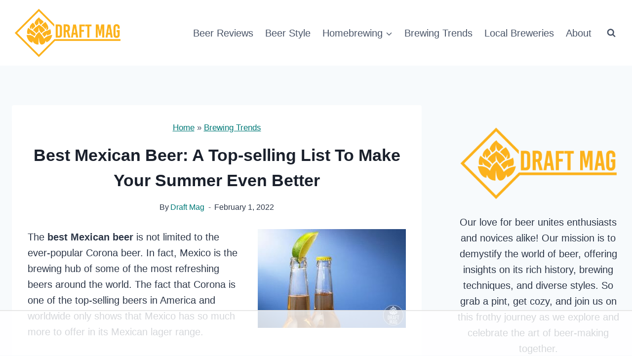

--- FILE ---
content_type: text/html
request_url: https://api.intentiq.com/profiles_engine/ProfilesEngineServlet?at=39&mi=10&dpi=936734067&pt=17&dpn=1&iiqidtype=2&iiqpcid=11c24fad-726d-4ea2-9103-e38ab475d364&iiqpciddate=1768685676845&pcid=4bd39757-7c1c-4f67-bf01-dd7a96e139bc&idtype=3&gdpr=0&japs=false&jaesc=0&jafc=0&jaensc=0&jsver=0.33&testGroup=A&source=pbjs&ABTestingConfigurationSource=group&abtg=A&vrref=https%3A%2F%2Fdraftmag.com%2Fbest-mexican-beer
body_size: 57
content:
{"abPercentage":97,"adt":1,"ct":2,"isOptedOut":false,"data":{"eids":[]},"dbsaved":"false","ls":true,"cttl":86400000,"abTestUuid":"g_8fadea5f-0bd0-4c3d-b2ee-07849febfdd6","tc":9,"sid":2144200491}

--- FILE ---
content_type: text/html; charset=utf-8
request_url: https://www.google.com/recaptcha/api2/aframe
body_size: 206
content:
<!DOCTYPE HTML><html><head><meta http-equiv="content-type" content="text/html; charset=UTF-8"></head><body><script nonce="rDz_Pf1MnIjqcKKJs3Ritg">/** Anti-fraud and anti-abuse applications only. See google.com/recaptcha */ try{var clients={'sodar':'https://pagead2.googlesyndication.com/pagead/sodar?'};window.addEventListener("message",function(a){try{if(a.source===window.parent){var b=JSON.parse(a.data);var c=clients[b['id']];if(c){var d=document.createElement('img');d.src=c+b['params']+'&rc='+(localStorage.getItem("rc::a")?sessionStorage.getItem("rc::b"):"");window.document.body.appendChild(d);sessionStorage.setItem("rc::e",parseInt(sessionStorage.getItem("rc::e")||0)+1);localStorage.setItem("rc::h",'1768685687326');}}}catch(b){}});window.parent.postMessage("_grecaptcha_ready", "*");}catch(b){}</script></body></html>

--- FILE ---
content_type: text/javascript
request_url: https://draftmag.com/wp-content/plugins/crave-real-user-monitoring/js/web-vitals-reporter.js
body_size: 114
content:
function webVitalsReporter(options) {
    const metricsBuffer = new Map();
    const pageLoadId = options.pageLoadId;
    let hasUnloadListener = false;
    let hasSentMetrics = false;

    function sendMetricsBatch(force = false) {
        // Don't send if buffer is empty
        if (metricsBuffer.size === 0) return;

        // If we've already sent metrics and this isn't a force send, return
        if (hasSentMetrics && !force) return;

        // ALL metrics are required - no exceptions
        const requiredMetrics = ['TTFB', 'FCP', 'LCP', 'CLS'];
        const hasAllMetrics = requiredMetrics.every(metric => metricsBuffer.has(metric));

        if (!hasAllMetrics) {
            console.log('Missing required metrics, not sending:', 
                       'Current metrics:', Object.fromEntries(metricsBuffer),
                       'Missing:', requiredMetrics.filter(m => !metricsBuffer.has(m)));
            return;
        }

        if (!options.reportApiEndpoint || !options.analyticsId) {
            console.error('RUM Reporter: Missing required configuration', options);
            return;
        }

        const data = {
            pageLoadId: pageLoadId,
            timestamp: new Date().toISOString(),
            url: window.location.href,
            metrics: Object.fromEntries(metricsBuffer),
            deviceInfo: options.getDeviceInfo ? options.getDeviceInfo() : {}
        };

        console.log('Sending complete RUM data batch:', data.metrics);

        const formData = new FormData();
        formData.append('action', 'save_rum_data');
        formData.append('analyticsId', options.analyticsId);
        formData.append('data', JSON.stringify(data));

        fetch(options.reportApiEndpoint, {
            method: 'POST',
            credentials: 'same-origin',
            body: formData
        })
        .then(response => {
            if (!response.ok) {
                throw new Error('Network response was not ok: ' + response.statusText);
            }
            return response.json();
        })
        .then(result => {
            console.log('Complete RUM data batch sent successfully:', result);
            hasSentMetrics = true;
            if (force) {
                metricsBuffer.clear();
            }
        })
        .catch(error => {
            console.error('Error sending RUM data:', error);
            console.error('Request details:', {
                endpoint: options.reportApiEndpoint,
                data: data
            });
        });
    }

    // Setup unload handler to catch final metrics
    if (!hasUnloadListener) {
        window.addEventListener('visibilitychange', () => {
            if (document.visibilityState === 'hidden') {
                sendMetricsBatch(true);
            }
        });
        
        // Backup for browsers that don't support visibilitychange
        window.addEventListener('pagehide', () => {
            sendMetricsBatch(true);
        });
        
        hasUnloadListener = true;
    }

    return function(metric) {
        const mappedMetric = options.mapMetric ? options.mapMetric(metric) : metric;
        
        if (!mappedMetric) {
            return;
        }

        // Store the metric in the buffer
        metricsBuffer.set(mappedMetric.name, mappedMetric.value);
        console.log('Current metrics buffer:', Object.fromEntries(metricsBuffer));

        // Try to send batch if we have all required metrics
        sendMetricsBatch();
    };
}

--- FILE ---
content_type: text/plain
request_url: https://rtb.openx.net/openrtbb/prebidjs
body_size: -218
content:
{"id":"95878dd0-5194-4afa-82d1-67a9e97895f3","nbr":0}

--- FILE ---
content_type: text/plain
request_url: https://rtb.openx.net/openrtbb/prebidjs
body_size: -218
content:
{"id":"46dd6316-c7d4-4a30-8b44-723db71f3b50","nbr":0}

--- FILE ---
content_type: text/plain
request_url: https://rtb.openx.net/openrtbb/prebidjs
body_size: -218
content:
{"id":"74ba025b-2e36-4443-ba25-f25f8a072f91","nbr":0}

--- FILE ---
content_type: text/plain
request_url: https://rtb.openx.net/openrtbb/prebidjs
body_size: -218
content:
{"id":"4e79e152-b351-459d-bd04-31693b0ba52e","nbr":0}

--- FILE ---
content_type: text/plain
request_url: https://rtb.openx.net/openrtbb/prebidjs
body_size: -218
content:
{"id":"ca787ab7-5ff2-4c5a-bc78-8ca50107f644","nbr":0}

--- FILE ---
content_type: text/plain
request_url: https://rtb.openx.net/openrtbb/prebidjs
body_size: -218
content:
{"id":"c1a17109-d144-43b8-9381-758501e06ec9","nbr":0}

--- FILE ---
content_type: text/plain
request_url: https://rtb.openx.net/openrtbb/prebidjs
body_size: -218
content:
{"id":"6cb59cf0-7fef-4959-b42e-61e5158b694b","nbr":0}

--- FILE ---
content_type: text/plain
request_url: https://rtb.openx.net/openrtbb/prebidjs
body_size: -82
content:
{"id":"1879d7eb-6672-4fbe-b081-b6370fd7b32d","nbr":0}

--- FILE ---
content_type: text/plain
request_url: https://rtb.openx.net/openrtbb/prebidjs
body_size: -218
content:
{"id":"a76f183b-7d5c-46a6-8171-70919998c945","nbr":0}

--- FILE ---
content_type: text/plain
request_url: https://rtb.openx.net/openrtbb/prebidjs
body_size: -218
content:
{"id":"6b760204-0afa-49e5-adbb-baf1fc26859a","nbr":0}

--- FILE ---
content_type: text/javascript
request_url: https://draftmag.com/wp-content/plugins/crave-real-user-monitoring/js/custom-rum-script.js
body_size: -14
content:
(function() {
    // Check if we're in admin
    if (document.body.classList.contains('wp-admin')) {
        return;
    }

    function generateUUID() {
        return 'xxxxxxxx-xxxx-4xxx-yxxx-xxxxxxxxxxxx'.replace(/[xy]/g, function(c) {
            var r = Math.random() * 16 | 0,
                v = c == 'x' ? r : (r & 0x3 | 0x8);
            return v.toString(16);
        });
    }

    function waitForScripts(callback) {
        if (typeof webVitals !== 'undefined' && typeof webVitalsReporter !== 'undefined' && typeof rumConfig !== 'undefined') {
            callback();
        } else {
            setTimeout(function() {
                waitForScripts(callback);
            }, 50);
        }
    }

    waitForScripts(function() {
        console.log('RUM monitoring initialized');
        console.log('rumConfig:', rumConfig);

        const pageLoadId = generateUUID();
        console.log('Page Load ID:', pageLoadId);

        const getDeviceInfo = function() {
            return {
                userAgent: navigator.userAgent,
                screenResolution: `${window.screen.width}x${window.screen.height}`,
                windowSize: `${window.innerWidth}x${window.innerHeight}`,
                devicePixelRatio: window.devicePixelRatio
            };
        };

        const reporter = webVitalsReporter({
            analyticsId: rumConfig.analyticsId,
            reportApiEndpoint: rumConfig.reportApiEndpoint,
            debug: rumConfig.debug,
            pageLoadId: pageLoadId,
            getDeviceInfo: getDeviceInfo,
            mapMetric: function(metric) {
                console.log('Processing metric:', metric);
                
                if (!metric.value) {
                    console.log('Skipping metric with zero/null value:', metric);
                    return null;
                }

                let value;
                let name;
                
                // Map the metric names to match what the server expects
                switch (metric.name) {
                    case 'CLS':
                        name = 'CLS';
                        value = Math.round(metric.value * 1000) / 1000;
                        break;
                    case 'FID':
                        name = 'FID';
                        value = Math.round(metric.value);
                        break;
                    case 'INP':
                        name = 'INP';
                        value = Math.round(metric.value);
                        break;
                    case 'LCP':
                        name = 'LCP';
                        value = Math.round(metric.value);
                        break;
                    case 'FCP':
                        name = 'FCP';
                        value = Math.round(metric.value);
                        break;
                    case 'TTFB':
                        name = 'TTFB';
                        value = Math.round(metric.value);
                        break;
                    default:
                        return null;
                }

                if (!value) {
                    console.log('Skipping metric with zero processed value:', metric);
                    return null;
                }

                return {
                    name: name,
                    value: value
                };
            }
        });

        // Report Core Web Vitals with attribution
        webVitals.onCLS(function(metric) {
            console.log('CLS:', metric);
            if (metric.value > 0) reporter(metric);
        }, {reportAllChanges: false});

        webVitals.onFID(function(metric) {
            console.log('FID:', metric);
            if (metric.value > 0) reporter(metric);
        });

        webVitals.onLCP(function(metric) {
            console.log('LCP:', metric);
            if (metric.value > 0) reporter(metric);
        }, {reportAllChanges: false});

        webVitals.onFCP(function(metric) {
            console.log('FCP:', metric);
            if (metric.value > 0) reporter(metric);
        });

        webVitals.onTTFB(function(metric) {
            console.log('TTFB:', metric);
            if (metric.value > 0) reporter(metric);
        });

        webVitals.onINP(function(metric) {
            console.log('INP:', metric);
            if (metric.value > 0) reporter(metric);
        }, {reportAllChanges: false});
    });
})();

--- FILE ---
content_type: text/plain; charset=utf-8
request_url: https://ads.adthrive.com/http-api/cv2
body_size: 10769
content:
{"om":["-xNi85QNX5k","012nnesp","06htwlxm","08298189wfv","0av741zl","0b0m8l4f","0cpicd1q","0fs6e2ri","0hly8ynw","0jdleylc","0n7jwr7m","0p7rptpw","0pycs8g7","0sm4lr19","0y0basn0","1","1011_302_56233470","1028_8728253","10310289136970_462615155","10310289136970_559920874","10339421-5836009-0","10339426-5836008-0","10868755","10ua7afe","11142692","11212184","11283661","11421707","11509227","11519014","11526016","11560071","11625846","11633448","1185:1610277263","1185:1610326728","11896988","11928170","11928173","11999803","119_6200711","12010080","12010084","12010088","12123650","12142259","12151247","12219631","12219633","12219634","124843_8","124844_19","124848_7","124853_7","12491686","12500346","12500354","12552078","12850755","12850756","13mvd7kb","1610326728","1611092","16x7UEIxQu8","17_23266973","17_23391182","17_23391302","17_23487686","17_23487692","17_23487695","17_24104645","17_24104651","17_24104672","17_24104681","17_24104693","17_24104696","17_24104699","17_24525570","17_24632115","17_24632123","17_24683311","17_24683322","17_24696321","17_24696326","17_24696334","17_24696337","17_24696340","17_24766937","17_24766946","17_24766951","17_24766955","17_24766970","17_24766988","17_24767217","17_24767226","17_24767229","17_24767234","17_24767241","17_24767248","17_24767249","17_24767251","17_24767549","17_24767594","1854174280676754","1854232175186002","1891/84813","1891/84814","19r1igh7","1IWwPyLfI28","1dwefsfs","1h7yhpl7","1kpjxj5u","1ktgrre1","1m7ow47i","1vn4akjr","1zp8pjcw","1zuc5d3f","1zx7wzcw","202430_200_EAAYACog7t9UKc5iyzOXBU.xMcbVRrAuHeIU5IyS9qdlP9IeJGUyBMfW1N0_","202430_200_EAAYACogIm3jX30jHExW.LZiMVanc.j-uV7dHZ7rh4K3PRdSnOAyBBuRK60_","202430_200_EAAYACogfp82etiOdza92P7KkqCzDPazG1s0NmTQfyLljZ.q7ScyBDr2wK8_","202d4qe7","206_549410","206_551337","21087697","2132:42828300","2132:44283562","2132:45501817","2132:45563096","2132:45563177","2132:45596424","2132:45919811","2132:45999649","2132:46037183","2132:46038652","2132:46039090","2132:46039211","2132:46039500","2132:46039891","2132:46039902","2149:12123650","2149:12147059","2149:12151096","2179:579593739337040696","2179:587183202622605216","2179:588366512778827143","2179:588463996220411211","2179:588837179414603875","2179:588969843258627169","2179:590157627360862445","2179:591283456202345442","2179:594033992319641821","2249:501971939","2249:512188092","2249:553781220","2249:553782314","2249:567996566","2249:581439030","2249:650628516","2249:650628523","2249:691925891","2249:693237185","2249:704251784","226226131","2307:0av741zl","2307:0b0m8l4f","2307:0hly8ynw","2307:0is68vil","2307:0y0basn0","2307:19r1igh7","2307:1h7yhpl7","2307:1zuc5d3f","2307:28u7c6ez","2307:2xe5185b","2307:31ly6e5b","2307:3mzmxshy","2307:3o9hdib5","2307:45astvre","2307:4qxmmgd2","2307:4sq1av6h","2307:4yevyu88","2307:53eajszx","2307:5iujftaz","2307:64x7dtvi","2307:74scwdnj","2307:794di3me","2307:7cmeqmw8","2307:7xb3th35","2307:8fdfc014","2307:8w4klwi4","2307:9925w9vu","2307:9jse9oga","2307:9r15vock","2307:9t6gmxuz","2307:a2uqytjp","2307:a566o9hb","2307:be4hm1i2","2307:bj4kmsd6","2307:bpecuyjx","2307:bzp9la1n","2307:c1hsjx06","2307:cbg18jr6","2307:cv2huqwc","2307:e49ssopz","2307:ekv63n6v","2307:ewkg7kgl","2307:f7ednk5y","2307:fmmrtnw7","2307:g749lgab","2307:hauz7f6h","2307:i90isgt0","2307:io73zia8","2307:j4wkhb6v","2307:jd035jgw","2307:jgsvxgob","2307:lp37a2wq","2307:lz23iixx","2307:meqbizuu","2307:mh2a3cu2","2307:n9sgp7lz","2307:nucue7bj","2307:o4v8lu9d","2307:ocnesxs5","2307:ou7pk8ny","2307:ouycdkmq","2307:r8cq6l7a","2307:rh63nttv","2307:riaslz7g","2307:rifj41it","2307:rnvjtx7r","2307:s2ahu2ae","2307:s4s41bit","2307:tdz93y2s","2307:tty470r7","2307:u7863qng","2307:urut9okb","2307:v2iumrdh","2307:vf0dq19q","2307:w15c67ad","2307:wkgmcn8j","2307:z58lye3x","2307:zj3di034","2319_66419_12500344","2319_66419_12500354","2409_15064_70_85445160","2409_15064_70_85445175","2409_15064_70_85445183","2409_15064_70_85445193","2409_15064_70_85808977","2409_15064_70_85808987","2409_15064_70_85808988","2409_15064_70_85809016","2409_15064_70_85809022","2409_15064_70_85809046","2409_15064_70_85809050","2409_15064_70_85809052","2409_25495_176_CR52092918","2409_25495_176_CR52092919","2409_25495_176_CR52092920","2409_25495_176_CR52092921","2409_25495_176_CR52092922","2409_25495_176_CR52092923","2409_25495_176_CR52092956","2409_25495_176_CR52092957","2409_25495_176_CR52092959","2409_25495_176_CR52150651","2409_25495_176_CR52153848","2409_25495_176_CR52153849","2409_25495_176_CR52175340","2409_25495_176_CR52178314","2409_25495_176_CR52178315","2409_25495_176_CR52178316","2409_25495_176_CR52186411","2409_25495_176_CR52188001","242366065","242408891","24655280","246638579","25048614","25048615","25048618","25048620","25_0l51bbpm","25_13mvd7kb","25_4tgls8cg","25_52qaclee","25_53v6aquw","25_87z6cimm","25_8b5u826e","25_bukxj5lt","25_cfnass1q","25_cvemsz19","25_fdos2pfx","25_gypb2tdl","25_hkxtc1wk","25_m2n177jy","25_op9gtamy","25_oz31jrd0","25_pz8lwofu","25_sgaw7i5o","25_sqmqxvaf","25_ti0s3bz3","25_tqejxuf9","25_utberk8n","25_xejccf8o","25_xz6af56d","25_yi6qlg3p","25_ynwg50ce","25_ztlksnbe","25_zwzjgvpw","262592","26298r0zyqh","2662_199916_8153721","2662_199916_8153737","2662_199916_8153741","2662_199916_8153743","2662_200562_8166422","2662_200562_8166427","2662_200562_8168520","2662_200562_8168537","2662_200562_8172720","2662_200562_8182931","2662_255125_8179376","2662_255125_T26309109","2676:84578144","2711_15051_12151096","2711_64_10868755","2711_64_11999803","2711_64_12151096","2715_9888_262592","2715_9888_262594","2715_9888_440681","2715_9888_549410","2715_9888_551337","27298s3hbtl","2760:176_CR52092918","2760:176_CR52092920","2760:176_CR52092921","2760:176_CR52175340","2760:176_CR52178314","2760:176_CR52178316","27s3hbtl","28925636","28929686","28933536","28u7c6ez","29414696","29414711","29414845","2974:8168473","2974:8168475","2974:8168476","2974:8168479","2974:8168520","2974:8168539","2974:8168581","2974:8168586","2974:8172731","2974:8172741","2_206_554442","2fewfcvj","2jjp1phz","2kbya8ki","2v2984qwpp9","2v4qwpp9","2xe5185b","2xlub49u","2y5a5qhb","30583865","306_23391215","306_24602716","306_24632115","306_24655280","306_24683311","306_24696337","306_24766955","306_24766959","306_24767217","306_24767534","308_125203_14","308_125204_11","318294159","31qdo7ks","32735354","32975686","32j56hnc","33156907","3335_25247_696504949","33419345","33419362","33603859","33604490","33604871","33608958","34182009","34534170","3490:CR52092921","3490:CR52175339","3490:CR52175340","3490:CR52178314","3490:CR52178315","3490:CR52178316","3490:CR52212686","3490:CR52212688","34eys5wu","35715073","3646_185414_8687256","3646_185414_8687257","3658_15032_r8cq6l7a","3658_15038_rifj41it","3658_15078_u5zlepic","3658_15761_T26365763","3658_15936_io73zia8","3658_175625_be4hm1i2","3658_211122_rmenh8cz","3658_22079_hauz7f6h","3658_519209_lz23iixx","3658_644013_rnvjtx7r","3658_67113_meqbizuu","3658_87799_3mzmxshy","36_46_11125455","36_46_11881007","36_46_11999803","36_46_12151247","3702_139777_24765456","3702_139777_24765461","3702_139777_24765466","3702_139777_24765468","3702_139777_24765477","3702_139777_24765483","3702_139777_24765499","3702_139777_24765524","3702_139777_24765527","3702_139777_24765537","3702_139777_24765548","381513943572","3822:23149016","3LMBEkP-wis","3i90e99q","3k7yez81","3kp5kuh1","3mzmxshy","3o6augn1","3o9hdib5","3v2n6fcp","3x0i061s","3ztx2qiq","40680371","4083IP31KS13kodabuilt_4aa3e","4083IP31KS13kodabuilt_d1f4d","409_192547","409_192565","409_216326","409_216366","409_216384","409_216386","409_216398","409_216402","409_216404","409_216406","409_216416","409_216418","409_216431","409_216476","409_216497","409_216506","409_216507","409_216512","409_220149","409_220336","409_223589","409_223593","409_223597","409_223599","409_225978","409_225982","409_225983","409_225987","409_225988","409_225990","409_225992","409_226312","409_226314","409_226321","409_226322","409_226324","409_226326","409_226331","409_226332","409_226336","409_226337","409_226342","409_226344","409_226346","409_226351","409_226352","409_226354","409_226362","409_226374","409_227223","409_227224","409_227226","409_227235","409_227239","409_227240","409_228065","409_228346","409_228348","409_228354","409_228358","409_228362","409_228385","409_230727","409_230728","409_231797","409_231798","42231859","42604842","42707e37-e67c-4e46-b1dd-2e5c6c291251","43163415","43910314","43919974","43919976","43919984","43919985","43919986","43a7ptxe","440681","444361065","44629254","45089307","458901553568","45999649","45astvre","46038614","4642109_46_12123650","4642109_46_12142259","46_12123650","46_12142259","47192068","47700648","47839462","481703827","485027845327","48574845","48594493","48621657","48700649","48700651","48877306","49039749","49064328","49065887","4941614","4941618","4947806","4972638","4972640","49869015","4aqwokyz","4b80jog8","4fk9nxse","4qxmmgd2","4tgls8cg","4yevyu88","4zai8e8t","501420","50479792","51334788","51372397","514819301","521_425_203499","521_425_203500","521_425_203501","521_425_203504","521_425_203505","521_425_203506","521_425_203507","521_425_203508","521_425_203509","521_425_203514","521_425_203515","521_425_203516","521_425_203517","521_425_203518","521_425_203524","521_425_203525","521_425_203526","521_425_203529","521_425_203530","521_425_203534","521_425_203535","521_425_203536","521_425_203539","521_425_203542","521_425_203543","521_425_203544","521_425_203612","521_425_203614","521_425_203615","521_425_203617","521_425_203620","521_425_203621","521_425_203622","521_425_203623","521_425_203624","521_425_203629","521_425_203631","521_425_203632","521_425_203633","521_425_203635","521_425_203638","521_425_203644","521_425_203645","521_425_203657","521_425_203659","521_425_203660","521_425_203662","521_425_203663","521_425_203668","521_425_203669","521_425_203671","521_425_203674","521_425_203675","521_425_203677","521_425_203680","521_425_203681","521_425_203683","521_425_203686","521_425_203687","521_425_203689","521_425_203690","521_425_203691","521_425_203692","521_425_203693","521_425_203694","521_425_203695","521_425_203696","521_425_203698","521_425_203700","521_425_203702","521_425_203703","521_425_203705","521_425_203706","521_425_203707","521_425_203708","521_425_203709","521_425_203711","521_425_203712","521_425_203714","521_425_203717","521_425_203718","521_425_203720","521_425_203724","521_425_203725","521_425_203726","521_425_203728","521_425_203729","521_425_203730","521_425_203731","521_425_203732","521_425_203733","521_425_203734","521_425_203735","521_425_203736","521_425_203738","521_425_203740","521_425_203741","521_425_203742","521_425_203743","521_425_203744","521_425_203745","521_425_203746","521_425_203747","521_425_203748","521_425_203750","521_425_203863","521_425_203864","521_425_203867","521_425_203868","521_425_203871","521_425_203874","521_425_203877","521_425_203878","521_425_203879","521_425_203880","521_425_203882","521_425_203884","521_425_203885","521_425_203887","521_425_203890","521_425_203892","521_425_203893","521_425_203894","521_425_203896","521_425_203897","521_425_203898","521_425_203900","521_425_203901","521_425_203905","521_425_203906","521_425_203907","521_425_203908","521_425_203909","521_425_203912","521_425_203915","521_425_203916","521_425_203917","521_425_203921","521_425_203922","521_425_203924","521_425_203925","521_425_203926","521_425_203928","521_425_203930","521_425_203932","521_425_203933","521_425_203934","521_425_203936","521_425_203938","521_425_203939","521_425_203940","521_425_203941","521_425_203943","521_425_203945","521_425_203946","521_425_203947","521_425_203948","521_425_203949","521_425_203950","521_425_203952","521_425_203956","521_425_203959","521_425_203961","521_425_203963","521_425_203965","521_425_203966","521_425_203969","521_425_203970","521_425_203972","521_425_203973","521_425_203975","521_425_203976","521_425_203977","521_425_203978","521_425_203980","521_425_203981","521_425_203982","52209207","52321815","5242112qaclee","526487395","52864843","52qaclee","5316_139700_09c5e2a6-47a5-417d-bb3b-2b2fb7fccd1e","5316_139700_21be1e8e-afd9-448a-b27e-bafba92b49b3","5316_139700_25804250-d0ee-4994-aba5-12c4113cd644","5316_139700_4589264e-39c7-4b8f-ba35-5bd3dd2b4e3a","5316_139700_5be498a5-7cd7-4663-a645-375644e33f4f","5316_139700_5dd32cc4-af02-4608-8c59-7f36c3abf971","5316_139700_70a96d16-dcff-4424-8552-7b604766cb80","5316_139700_7153b616-7f32-4736-be60-197633624e7e","5316_139700_83b9cb16-076b-42cd-98a9-7120f6f3e94b","5316_139700_cbda64c5-11d0-46f9-8941-2ca24d2911d8","5316_139700_cebab8a3-849f-4c71-9204-2195b7691600","5316_139700_d1a8183a-ff72-4a02-b603-603a608ad8c4","5316_139700_d1c1eb88-602b-4215-8262-8c798c294115","5316_139700_de0a26f2-c9e8-45e5-9ac3-efb5f9064703","5316_139700_e2170d85-05b4-4e01-b868-64632c0e156f","5316_139700_e3799cae-1c1b-49ab-b7bd-cd6c106ecd8d","5316_139700_e57da5d6-bc41-40d9-9688-87a11ae6ec85","5316_139700_f7be6964-9ad4-40ba-a38a-55794e229d11","539b398f-1177-4356-a2c0-736c71dc8378","53osz248","53v6aquw","542854698","54495301","54539649","54639987","549410","549423","5504:203733","5510:cymho2zs","5510:kecbwzbd","5510:ls74a5wb","5510:ouycdkmq","5510:quk7w53j","55110218","55116643","5532:553779915","5532:553782314","55344524","553781814","553799","553804","554440","554443","554459","554460","554462","554470","5563_66529_OADD2.10239397485002_1FLORUX8AK1U6Y8NF","5563_66529_OADD2.1316115555006003_1IJZSHRZK43DPWP","5563_66529_OADD2.1316115555006035_1BOR557HKKGBS8T","5563_66529_OADD2.1316115555006067_1AFF9YF5EFIKTFD","5563_66529_OADD2.1321613113157448_15LE1YAJCDGWXY5","5563_66529_OADD2.1321613113157480_196C3TS9WU9ZLLC","5563_66529_OADD2.1323812136497274_1D8HTHMNMW0HE33","5563_66529_OADD2.1323812136498202_1LRUJWYVP45MEH6","5563_66529_OADD2.1323812136498266_19VO1I9L22YEYIS","5563_66529_OADD2.1323812136498330_14H1GRWC8VKK7WM","5563_66529_OADD2.1324911647936571_1LSIB1P9G0X5U4M","5563_66529_OADD2.1326011159790380_1WMLD4HUE15VG23","5563_66529_OADD2.1326011159790444_10BL8JP3PNYWZAG","5563_66529_OADD2.1327110671252317_1JDZ0NYS67H38Y3","5563_66529_OADD2.1327110671253373_1CW0YAYVGIF381Y","5563_66529_OADD2.1329309694464735_1YORWAW3NOQ3E93","5563_66529_OADD2.7284328140867_1QMTXCF8RUAKUSV9ZP","5563_66529_OADD2.7284328163393_196P936VYRAEYC7IJY","5563_66529_OADD2.7353135343210_1Q4LXSN5SX8NZNBFZM","5563_66529_OADD2.7353135343668_1BTJB8XRQ1WD0S0520","5563_66529_OADD2.8246380819227_1ML49SCGLBILOIX0AB","5563_66529_OAIP.104c050e6928e9b8c130fc4a2b7ed0ac","5563_66529_OAIP.15bb51214072a85e634ecf73ed1adb93","5563_66529_OAIP.1a822c5c9d55f8c9ff283b44f36f01c3","5563_66529_OAIP.1c76eaab97db85bd36938f82604fa570","5563_66529_OAIP.4d6d464aff0c47f3610f6841bcebd7f0","5563_66529_OAIP.655319e0088bfe0dd27d2aa6bcdc0394","5563_66529_OAIP.7139dd6524c85e94ad15863e778f376a","5563_66529_OAIP.7eb88eea24ecd8378362146ed759f459","5563_66529_OAIP.9fe96f79334fc85c7f4f0d4e3e948900","5563_66529_OAIP.b68940c0fa12561ebd4bcaf0bb889ff9","5563_66529_OAIP.dac0f5601c2f645e695649dab551ee11","5563_66529_OAIP.df754434beb9f7e2c808ec46ebb344a6","55726194","557_409_216366","557_409_216396","557_409_216486","557_409_216606","557_409_220139","557_409_220149","557_409_220333","557_409_220334","557_409_220336","557_409_220338","557_409_220343","557_409_220344","557_409_220353","557_409_220354","557_409_223589","557_409_225988","557_409_226312","557_409_228055","557_409_228064","557_409_228065","557_409_228077","557_409_228105","557_409_228115","557_409_228348","557_409_228349","557_409_228354","557_409_228363","557_409_235274","557_409_235536","557_409_239888","558_93_0y0basn0","558_93_13mvd7kb","558_93_cv2huqwc","558_93_m2n177jy","558_93_op9gtamy","558_93_oz31jrd0","558_93_ztlksnbe","558_93_zwzjgvpw","55965333","5626536529","56341213","5636:12023787","56619923","56635908","56635945","56635955","566484035","566484162","566561477","56794606","56824595","5700:553781220","5726507757","5726507825","576777115309199355","58310259131_553781814","583652883178231326","588463996220411211","588837179414603875","589816802064845976","591446293835","593674671","594033992319641821","59664236","59751535","59751572","59817831","59818357","598395741","59873208","59873214","59873222","59873223","59873224","59873227","59873228","59873230","59873231","5dd5limo","5ia3jbdy","5iujftaz","5jbgzliz","5pfubxef","5s8wi8hf","5sfc9ja1","600618969","60146355","60168597","6026507537","6026574625","60398509","60398729","60399013","60618611","60636308","609577512","60f5a06w","61102880","61210719","61213159","61524915","61526215","61643784","618576351","618653722","618876699","618980679","618_200_EAAYACogbnN80LFQVUuUmiejiPFsxyigtKzbN.aseWihVE8Lq0oyBClZm0c_","61900466","619089559","61916211","61916223","61916225","61916229","61932920","61932925","61932933","61932948","61932957","62019442","62019681","62019933","62020288","62187798","6226505231","6226505239","6226528671","6226528713","6250_66552_T26312015","62689015","627225143","627227759","627290883","627309156","627309159","627506494","62785693","628015148","628086965","628153053","628222860","628223277","628360579","628360582","628444259","628444262","628444349","628444433","628444439","628456307","628456310","628456313","628456379","628622163","628622166","628622172","628622178","628622241","628622244","628622247","628622250","628683371","628687043","628687157","628687460","628687463","628803013","628841673","628990952","629007394","629009180","629167998","629168001","629168010","629168565","629171196","629171202","629255550","629350437","62946736","62946743","62946748","629488423","62949920","62959980","62977989","62978285","62978299","62978305","62980343","62980383","62980385","62981075","62981371","629817930","62981822","62987257","62987420","629984747","630137823","63063274","6365_61796_685193681499","6365_61796_725871022959","6365_61796_729220897126","6365_61796_740653529944","6365_61796_742174851279","6365_61796_784844652399","6365_61796_784880263591","6365_61796_784880274628","6365_61796_784880275132","6365_61796_784880275657","6365_61796_784971491009","6365_61796_785326944429","6365_61796_785326944621","6365_61796_785326944648","6365_61796_785452880867","6365_61796_785452881089","6365_61796_785452909130","6365_61796_787899938824","6365_61796_788913549806","6365_61796_790703534099","6365_61796_790703534105","645291104","648104664","64x7dtvi","651019688","651637446","651637459","651637461","651637462","6547_67916_Z1dAKGODu0KSfQ57oR4V","659216891404","659713728691","668017682","66_80vtnynboo0kw9einufg","670_9916_704006266","673375558002","677843517","679568322","680597458938","680_99480_685190485","680_99480_685190804","680_99480_696504971","680_99480_697084445","680_99480_700109379","680_99480_700109389","680_99480_700109393","683738007","683738706","688078501","692192997","694088301","694906156","694912939","695879872","695879875","695879895","695879898","696314600","696332890","697084445","697189949","697190001","697190012","697190050","697525780","697525781","697525791","697525793","697525795","697525808","697525824","697525832","697876985","697876986","697876988","697876998","698637257","698637285","698637300","699109671","699120027","699153204","699812344","699812857","699824707","699976462","6bfbb9is","6l5qanx0","6lmy2lg0","6mrds7pc","6n75eq9i","6p9v1joo","6rbncy53","6wbm92qr","6yyccobr","700109389","700109399","701276081","701277925","701278088","701278089","702397981","702423494","702675162","702759138","702759176","702759599","702759633","702838408","702838417","703656835","704282225","705415296","706276991","706320080","70_82133853","70_82133854","70_82133858","70_82133859","70_83446501","70_85444981","70_85943187","70_85943199","70_85954255","70_85954259","70_85954280","70_86238554","70_86735969","70_86735971","70_86735972","70_86735974","70_86884702","70_86884703","720334107512","725307709636","730465715401","7354_138543_85445179","7354_138543_85445183","7354_138543_85445193","7354_138543_85445224","7354_138543_85809010","7414_121891_6151445","7414_121891_6205231","74_462792722","74scwdnj","765687643834","786935973586","78827832","78827881","790703534069","790703534108","791206086420","793130818292","794di3me","7969_149355_19682095","7969_149355_44283562","7969_149355_45327624","7969_149355_45941257","7969_149355_45999649","7969_149355_46039894","7cmeqmw8","7fc6xgyo","7i30xyr5","7jvs1wj8","7kspstnm","7nnanojy","7qIE6HPltrY","7qevw67b","7xb3th35","80070418","8074261","80ec5mhd","8152859","8152878","8152879","8153722","8153725","8153737","8153740","8154366","8154367","8166427","8168539","8168540","8172734","82133852","82133854","82133858","82133859","82133906","82286818","82ubdyhk","8341_230731_579199547309811353","8341_230731_579593739337040696","8341_230731_585139266317201118","8341_230731_588366512778827143","8341_230731_588463996220411211","8341_230731_588837179414603875","8341_230731_589289985696794383","8341_230731_590157627360862445","8341_230731_591283456202345442","8341_230731_594033992319641821","83443827","83446501","83446533","84578111","85445123","85445161","85445179","85445183","85445193","85445223","85472830","85480678","85480691","85480707","85808977","85808981","85808987","85808988","85808997","85809005","85809006","85809016","85809022","85809037","85809043","85809046","85809050","85809052","85809095","85809113","85943196","85943197","85954280","85x2bab9","86509222","86509226","86509229","86509230","86842403","87z6cimm","8968064","8ax1f5n9","8b5u826e","8euh5txf","8fdfc014","8h0jrkwl","8orkh93v","8s8c5dlv","8y298tbkou1","8y2y355b","9057/0328842c8f1d017570ede5c97267f40d","9057/211d1f0fa71d1a58cabee51f2180e38f","9057/37a3ff30354283181bfb9fb2ec2f8f75","9057/75555a1d944235eee74120fc306fa744","90_12219631","90_12219633","90_12219634","90_12491686","90_12552078","90_12837802","90_12837805","90_12837806","90_12850756","91950570","91950644","9540421","9632594","9687143","97_8152859","97_8152879","97fzsz2a","987ca4a4-7369-4f3d-8d99-a5d1eff4df90","98xzy0ek","9925w9vu","9efq09za","9j298se9oga","9l06fx6u","9mspm15z","9nex8xyd","9r15vock","9r29815vock","9rqgwgyb","9s4tjemt","9t2986gmxuz","9t489xz4","9t6gmxuz","9y91aee3","HFN_IsGowZU","YM34v0D1p1g","YlnVIl2d84o","ZdoHheqjRjCfrCOIxfejkQ","a0oxacu8","a1vt6lsg","a2uqytjp","a4nw4c6t","a566o9hb","abhu2o6t","ah70hdon","akt5hkea","auyahd87","axw5pt53","b3sqze11","b90cwbcd","be2984hm1i2","be4hm1i2","bfcopl4k","bj2984kmsd6","bj4kmsd6","blXOWD88304","bmp4lbzm","bmpmbftg","bpecuyjx","bpwmigtk","bu0fzuks","bumlrz1t","bzh08qq8","c1298hsjx06","c1hsjx06","c22985t9p0u","c25t9p0u","c75hp4ji","c7i6r1q4","cbg18jr6","cd29840m5wq","cd40m5wq","cice9l8r","clbujs0n","cm42112jypxpm","cr-19teyq8lubxe","cr-1oplzoysu9vd","cr-1oplzoysuatj","cr-1oplzoysubwe","cr-1oplzoysubxe","cr-4zppi11hubwe","cr-6ovjht2eu9vd","cr-6ovjht2euatj","cr-6ovjht2eubwe","cr-6ovjht2eubxe","cr-72occ8olu9vd","cr-72occ8oluatj","cr-97pzzgzrubqk","cr-97y25lzsubqk","cr-97yv4e6ru9xg","cr-97yv4e6rubxf","cr-98qy2h5qubqk","cr-98qyxd8vubqk","cr-98ru5j2su8rm","cr-98ru5j2subxf","cr-98ru5j2tu8rm","cr-98txxk5pubxf","cr-98xywk4vu8rm","cr-98xywk4vu9xg","cr-98xywk4vubxf","cr-99bo9kj0u9vd","cr-9hxzbqc08jrgv2","cr-Bitc7n_p9iw__vat__49i_k_6v6_h_jce2vj5h_9v3kalhnq","cr-Bitc7n_p9iw__vat__49i_k_6v6_h_jce2vj5h_G0l9Rdjrj","cr-Bitc7n_p9iw__vat__49i_k_6v6_h_jce2vj5h_I4lo9gokm","cr-Bitc7n_p9iw__vat__49i_k_6v6_h_jce2vj5h_Sky0Cdjrj","cr-Bitc7n_p9iw__vat__49i_k_6v6_h_jce2vj5h_ZUFnU4yjl","cr-Bitc7n_p9iw__vat__49i_k_6v6_h_jce2vj5h_buspHgokm","cr-Bitc7n_p9iw__vat__49i_k_6v6_h_jce2vj5h_yApYgdjrj","cr-Bitc7n_p9iw__vat__49i_k_6v6_h_jce2vj5h_zKxG6djrj","cr-a9s2xe6yubwj","cr-a9s2xf1tubwj","cr-a9s2xf8vubwj","cr-a9s2xfzsubwj","cr-a9s2xg0tubwj","cr-aaqt0j3uubwj","cr-aaqt0j4qubwj","cr-aaqt0j5vubwj","cr-aaqt0j5yubwj","cr-aaqt0j6uubwj","cr-aaqt0j7wubwj","cr-aaqt0j8subwj","cr-aaqt0k1pubwj","cr-aaqt0k1vubwj","cr-aav1zg0qubwj","cr-aav1zg0wubwj","cr-aav1zg1rubwj","cr-aav22g0subwj","cr-aav22g0wubwj","cr-aav22g0xubwj","cr-aav22g1pubwj","cr-aav22g1xubwj","cr-aav22g2rubwj","cr-aav22g2tubwj","cr-aav22g2wubwj","cr-aav22g3uubwj","cr-aavwye0pubwj","cr-aavwye0qubwj","cr-aavwye0vubwj","cr-aavwye1subwj","cr-aavwye1uubwj","cr-aawz1h5vubwj","cr-aawz1i1yubwj","cr-aawz2m3rubwj","cr-aawz2m3subwj","cr-aawz2m3vubwj","cr-aawz2m4yubwj","cr-aawz2m5subwj","cr-aawz2m5xubwj","cr-aawz2m6pubwj","cr-aawz2m7tubwj","cr-aawz2m7xubwj","cr-aawz3f0uubwj","cr-aawz3f0wubwj","cr-aawz3f1vubwj","cr-aawz3f1yubwj","cr-aawz3f2tubwj","cr-aawz3f2yubwj","cr-aawz3f3qubwj","cr-aawz3f3tubwj","cr-aawz3f3uubwj","cr-aawz3f3xubwj","cr-aawz3f3yubwj","cr-aawz3f4qubwj","cr-aawz3i5rubwj","cr-aawz3i6rubwj","cr-aawz3i8wubwj","cr-aawz3jzsubwj","cr-aepqm9vquatj","cr-c5zb4r7iu9vd","cr-c5zb4r7iubwe","cr-cz5eolb5u9vd","cr-dbs04e1ru7tmu","cr-efvywh8v17tf1","cr-g4rrzi40u9vd","cr-g7wv3g0qvft","cr-g7xv5i0qvft","cr-gaqt1_k4quarew0qntt","cr-gaqt1_k4quarey7qntt","cr-ghun4f53u9vd","cr-ghun4f53uatj","cr-ghun4f53ubwe","cr-ghun4f53ubxe","cr-h6q46o706lrgv2","cr-hxf9stx0ubwe","cr-jktaiehru9vd","cr-k1raq3v1ubwe","cr-kz4ol95lu9vd","cr-kz4ol95lubwe","cr-lgltwru3uatj","cr-sk1vaer4u9vd","cr-sk1vaer4ubwe","cr-u8cu3kinu9vd","cr-vu0tbhteubwe","cr-wvy9pnlnu9vd","cr-wvy9pnlnuatj","cr-wvy9pnlnubwe","cr-wvy9pnlnubxe","cr-x5xes1ejuatj","cr-xu1ullzyu9vd","cr-xu1ullzyubwe","cv2huqwc","cymho2zs","czt3qxxp","d8ijy7f2","daw00eve","dlhzctga","dwghal43","dwjp56fe","e2c76his","e406ilcq","eb9vjo1r","ed2985kozku","ed5kozku","edspht56","ek298v63n6v","ekocpzhh","ekv63n6v","emhpbido","ewkg7kgl","extremereach_creative_76559239","ey0u83c2","ey8vsnzk","f0u03q6w","f7ednk5y","f85ra698","fc5hp7k7","fdjuanhs","fdujxvyb","feueU8m1y4Y","fjp0ceax","fjzzyur4","fm298mrtnw7","fmmrtnw7","fo6td3w5","ftguiytk","g3tr58j9","g4kw4fir","g529811rwow","g6418f73","g749lgab","g88ob0qg","gb15fest","ge4kwk32","gf6myd59","ghoftjpg","gnm8sidp","hauz7f6h","hgrz3ggo","hk298xtc1wk","hniwwmo2","hueqprai","hwr63jqc","hxxrc6st","hzonbdnu","i2aglcoy","i7sov9ry","i8q65k6g","i90isgt0","iaqttatc","ikl4zu8e","io73zia8","iqe06xzw","iw3id10l","j39smngx","jd035jgw","jd298035jgw","jgsvxgob","jr169syq","jsu57unw","jxrvgonh","k1mcz4wq","k6mxdk4o","kaojko3j","kecbwzbd","kgqovbkw","kk5768bd","kniwm2we","knoebx5v","krc8f43i","ksrdc5dk","ktpkpcen","ky0y4b7y","l1keero7","l4fh84wa","l9l53i71","la7vlttq","lc408s2k","ld4s8rgs","lp37a2wq","lqik9cb3","lui7w03k","lz23iixx","m2n177jy","meqbizuu","mh2a3cu2","mi91mg6e","min949in","mnzinbrt","mqyf9mgw","mtsc0nih","mud07se0","mwdyi6u5","mwnvongn","mwwkdj9h","n3egwnq7","n97gfqzi","ndestypq","nin85bbg","nrlkfmof","o4jf439x","o705c5j6","o7df6lpy","ocnesxs5","oczmkbuu","oe31iwxh","ofoon6ir","op9gtamy","ot91zbhz","ou7pk8ny","ouycdkmq","oz31jrd0","ozdii3rw","p7176b0m","pf6t8s9t","pi6u4hm4","piwneqqj","pm9dmfkk","pmtssbfz","poc1p809","ppn03peq","ppvl1dzu","prq4f8da","ptb9camj","pvollulp","pxjRKdM1cbg","pz0cuwfd","pz8lwofu","q9plh3qd","qa298oxvuy4","qaoxvuy4","qb8hi5il","qbnLmOq5mpE","qffuo3l3","qhywzxbg","qqvgscdx","quk7w53j","qx169s69","r3298co354x","r35763xz","r3co354x","rh63nttv","ri85joo4","riaslz7g","rmenh8cz","rmrep4nh","rnvjtx7r","rrlikvt1","rxj4b6nw","s2ahu2ae","s4s41bit","s6pbymn9","s9kmbxbp","sgaw7i5o","sk4ge5lf","sl8m2i0l","st298jmll2q","t2298dlmwva","t2dlmwva","t34l2d9w","t3gzv5qs","t5kb9pme","t7jqyl3m","ta3n09df","tchmlp1j","ti0s3bz3","tjhavble","tqejxuf9","trllli73","tsa21krj","tsf8xzNEHyI","tw7wlpw5","u1jb75sm","u3i8n6ef","u7p1kjgp","ubz453gi","uhebin5g","ujqkqtnh","urut9okb","usle8ijx","utberk8n","v2iumrdh","v4rfqxto","v55v20rw","v6qt489s","vbivoyo6","ven7pu1c","vf0dq19q","vfvpfnp8","vj7hzkpp","vosqszns","vsotnu64","vtri9xns","w15c67ad","w1ws81sy","w3ez2pdd","w5298et7cv9","w5et7cv9","w6eb7c37","w8ck01gq","wcsslfgc","wix9gxm5","wkgmcn8j","wt0wmo2s","wu5qr81l","wwo5qowu","wxfnrapl","x716iscu","xafmw0z6","xdaezn6y","xnog6vk7","xtxa8s2d","xwhet1qh","xxv36f9n","xzwdm9b7","y141rtv6","y51tr986","ybgpfta6","ygmhp6c6","yi6qlg3p","yl0m4qvg","yl9likui","yq5t5meg","z2zvrgyz","z58lye3x","z8hcebyi","z8p3j18i","zaiy3lqy","zfexqyi5","zi298bvsmsx","zibvsmsx","zj3di034","ztejkgvg","ztlksnbe","zvfjb0vm","zw6jpag6","zwzjgvpw","7979132","7979135"],"pmp":[],"adomains":["1md.org","a4g.com","about.bugmd.com","acelauncher.com","adameve.com","adelion.com","adp3.net","advenuedsp.com","aibidauction.com","aibidsrv.com","akusoli.com","allofmpls.org","arkeero.net","ato.mx","avazutracking.net","avid-ad-server.com","avid-adserver.com","avidadserver.com","aztracking.net","bc-sys.com","bcc-ads.com","bidderrtb.com","bidscube.com","bizzclick.com","bkserving.com","bksn.se","brightmountainads.com","bucksense.io","bugmd.com","ca.iqos.com","capitaloneshopping.com","cdn.dsptr.com","clarifion.com","clean.peebuster.com","cotosen.com","cs.money","cwkuki.com","dallasnews.com","dcntr-ads.com","decenterads.com","derila-ergo.com","dhgate.com","dhs.gov","digitaladsystems.com","displate.com","doyour.bid","dspbox.io","envisionx.co","ezmob.com","fla-keys.com","fmlabsonline.com","g123.jp","g2trk.com","gadgetslaboratory.com","gadmobe.com","getbugmd.com","goodtoknowthis.com","gov.il","grosvenorcasinos.com","guard.io","hero-wars.com","holts.com","howto5.io","http://bookstofilm.com/","http://countingmypennies.com/","http://fabpop.net/","http://folkaly.com/","http://gameswaka.com/","http://gowdr.com/","http://gratefulfinance.com/","http://outliermodel.com/","http://profitor.com/","http://tenfactorialrocks.com/","http://vovviral.com/","https://instantbuzz.net/","https://www.royalcaribbean.com/","ice.gov","imprdom.com","justanswer.com","liverrenew.com","longhornsnuff.com","lovehoney.com","lowerjointpain.com","lymphsystemsupport.com","meccabingo.com","media-servers.net","medimops.de","miniretornaveis.com","mobuppsrtb.com","motionspots.com","mygrizzly.com","myiq.com","myrocky.ca","national-lottery.co.uk","nbliver360.com","ndc.ajillionmax.com","nibblr-ai.com","niutux.com","nordicspirit.co.uk","notify.nuviad.com","notify.oxonux.com","own-imp.vrtzads.com","paperela.com","paradisestays.site","parasiterelief.com","peta.org","pfm.ninja","photoshelter.com","pixel.metanetwork.mobi","pixel.valo.ai","plannedparenthood.org","plf1.net","plt7.com","pltfrm.click","printwithwave.co","privacymodeweb.com","rangeusa.com","readywind.com","reklambids.com","ri.psdwc.com","royalcaribbean.com","royalcaribbean.com.au","rtb-adeclipse.io","rtb-direct.com","rtb.adx1.com","rtb.kds.media","rtb.reklambid.com","rtb.reklamdsp.com","rtb.rklmstr.com","rtbadtrading.com","rtbsbengine.com","rtbtradein.com","saba.com.mx","safevirus.info","securevid.co","seedtag.com","servedby.revive-adserver.net","shift.com","simple.life","smrt-view.com","swissklip.com","taboola.com","tel-aviv.gov.il","temu.com","theoceanac.com","track-bid.com","trackingintegral.com","trading-rtbg.com","trkbid.com","truthfinder.com","unoadsrv.com","usconcealedcarry.com","uuidksinc.net","vabilitytech.com","vashoot.com","vegogarden.com","viewtemplates.com","votervoice.net","vuse.com","waardex.com","wapstart.ru","wayvia.com","wdc.go2trk.com","weareplannedparenthood.org","webtradingspot.com","www.royalcaribbean.com","xapads.com","xiaflex.com","yourchamilia.com"]}